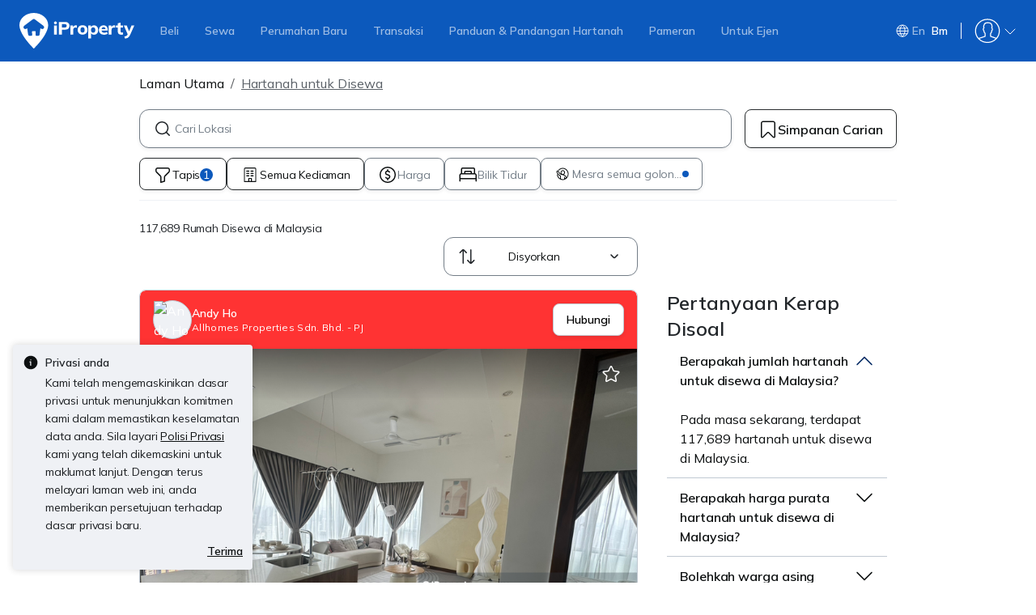

--- FILE ---
content_type: text/html; charset=utf-8
request_url: https://www.google.com/recaptcha/api2/aframe
body_size: 266
content:
<!DOCTYPE HTML><html><head><meta http-equiv="content-type" content="text/html; charset=UTF-8"></head><body><script nonce="im2TsAwbP7fHlkddQ0ADqQ">/** Anti-fraud and anti-abuse applications only. See google.com/recaptcha */ try{var clients={'sodar':'https://pagead2.googlesyndication.com/pagead/sodar?'};window.addEventListener("message",function(a){try{if(a.source===window.parent){var b=JSON.parse(a.data);var c=clients[b['id']];if(c){var d=document.createElement('img');d.src=c+b['params']+'&rc='+(localStorage.getItem("rc::a")?sessionStorage.getItem("rc::b"):"");window.document.body.appendChild(d);sessionStorage.setItem("rc::e",parseInt(sessionStorage.getItem("rc::e")||0)+1);localStorage.setItem("rc::h",'1769425823543');}}}catch(b){}});window.parent.postMessage("_grecaptcha_ready", "*");}catch(b){}</script></body></html>

--- FILE ---
content_type: text/css
request_url: https://cdn.pgimgs.com/marketplace-web/_next/static/chunks/0e2a3060cfaa0244.css
body_size: 3975
content:
.cookie-banner-section-root{z-index:9999;width:100%;padding:16px;position:fixed;bottom:0;left:0}@keyframes fade-in{0%{opacity:0}to{opacity:1}}.cookie-banner-section-root .cookie-banner-root{background:var(--fill-neutral-primary);border-radius:.25rem;padding:12px;animation:.5s ease-in-out fade-in}.cookie-banner-section-root .cookie-banner-root .row>*{padding:0}.cookie-banner-section-root .cookie-banner-root a{color:var(--text-active-primary);text-decoration:underline}.cookie-banner-section-root .cookie-banner-root .title-wrapper{align-items:flex-start;padding-right:8px;display:flex}.cookie-banner-section-root .cookie-banner-root .content{flex-direction:column;display:flex}.cookie-banner-section-root .cookie-banner-root .content .title-text{margin-bottom:4px}.cookie-banner-section-root .cookie-banner-root .text-block{margin:0}.cookie-banner-section-root .cookie-banner-root .cookie-banner-action{align-self:flex-end;margin-top:8px;display:flex}.cookie-banner-section-root .cookie-banner-root .cookie-banner-action .accept-btn{cursor:pointer}@media (min-width:768px){.cookie-banner-section-root{width:328px;padding:16px}}
@keyframes rotate-180{0%{transform:rotate(0)}to{transform:rotate(-180deg)}}@keyframes pulsate{0%{opacity:.9;-webkit-transform:scale(1)}to{opacity:0;-webkit-transform:scale(2.5)}}.mega-menu-navbar-root{z-index:1024;color:var(--text-active-primary);background:var(--fill-neutral-secondary);box-shadow:var(--pg-soft-down-small);width:100%;padding:12px 8px 12px 16px;transition:transform .2s ease-in-out;position:sticky;top:0}.mega-menu-navbar-root__hidden-on-scroll-down{transform:translateY(-100%)}.mega-menu-navbar-root__desktop-container{width:100%;padding:unset;margin:unset;flex-direction:row;align-items:center;gap:16px;display:none;position:relative}.mega-menu-navbar-root .hui-buttonlink{white-space:nowrap;text-decoration:none}.mega-menu-navbar-root .dropdown-toggle:after{display:none}.mega-menu-navbar-root .mega-menu-dropdown__dropdown-gap{pointer-events:auto;background:0 0;width:100%;height:10px;position:absolute;top:100%;left:0}.mega-menu-navbar-root .mega-menu-dropdown__dropdown-wrapper{position:relative}.mega-menu-navbar-root .mega-menu-dropdown .hui-badge.badge-small{margin-left:8px}.mega-menu-navbar-root__mobile-container .mobile-menu__header-wrapper{justify-content:space-between;align-items:center;display:flex}.mega-menu-navbar-root__mobile-container .mobile-menu__header-left img{width:176px;height:37px}.mega-menu-navbar-root__mobile-container .mobile-menu__header-right{align-items:center;gap:4px;display:flex}.mega-menu-navbar-root__mobile-container .mobile-menu__header-right__item,.mega-menu-navbar-root__mobile-container .mobile-menu__header-right__item .notification-icon-with-badge{position:relative}.mega-menu-navbar-root__mobile-container .mobile-menu__header-right__item .notification-badge{position:absolute;right:-4px}.mega-menu-navbar-root__mobile-container .mobile-menu__header-right__item.hidden{visibility:hidden}.mega-menu-navbar-root__mobile-container .mobile-menu__header-right__notification{box-shadow:none;border:none;padding:8px}.mega-menu-navbar-root__mobile-container .mobile-menu__header-right__notification:hover,.mega-menu-navbar-root__mobile-container .mobile-menu__header-right__notification:active,.mega-menu-navbar-root__mobile-container .mobile-menu__header-right__notification:focus{background:0 0}.mega-menu-navbar-root__mobile-container .mobile-menu__header-toggle{padding:8px}.mega-menu-navbar-root__center-content{width:100%;padding:unset;margin:unset;align-items:center;gap:4px;display:flex;position:relative}.mega-menu-navbar-root__desktop-brand{height:auto}.mega-menu-navbar-root__desktop-brand .hui-image{width:190px!important;height:40px!important;aspect-ratio:unset!important}.mega-menu-navbar-root__navbar-link-dropdown-container .dropdown-toggle{letter-spacing:0;background:var(--fill-neutral-secondary);box-shadow:none;border:none;border-radius:8px;align-items:center;height:100%;padding:8px 4px 8px 12px;font-family:Mulish,sans-serif;font-size:.875rem;font-weight:600;line-height:1.25rem;display:flex}.mega-menu-navbar-root__navbar-link-dropdown-container .dropdown-toggle:after{display:none}.mega-menu-navbar-root__navbar-link-dropdown-container .dropdown-toggle.no-chevron{padding-right:12px}.mega-menu-navbar-root__navbar-link-dropdown-container .btn{color:var(--text-active-primary)}.mega-menu-navbar-root__navbar-link-dropdown-container .btn-light:hover,.mega-menu-navbar-root__navbar-link-dropdown-container .btn-light:active{background:var(--fill-neutral-primary)}.mega-menu-navbar-root__navbar-link-dropdown-container .hui-divider{margin:0}.mega-menu-navbar-root__navbar-link-dropdown-container .hui-list{margin-bottom:unset;padding-left:8px}.mega-menu-navbar-root__navbar-link-dropdown-container .dropdown-menu{background:var(--fill-neutral-secondary);box-shadow:none;border:none}.mega-menu-navbar-root__navbar-link-dropdown-container .show{animation:.16s ease-in-out fade-in!important}.mega-menu-navbar-root__navbar-link-dropdown-container .mega-menu-navbar-root__navlink-icon-active{animation:.16s ease-in-out forwards rotate-180}.mega-menu-navbar-root__navbar-link-dropdown-container .mega-menu-dropdown{margin-top:0!important}.mega-menu-navbar-root__navbar-link-dropdown-container .mega-menu-dropdown.dropdown-menu.show{display:contents!important}.mega-menu-navbar-root__navbar-link-dropdown-container .mega-menu-dropdown__dropdown-header{padding:24px!important}.mega-menu-navbar-root__navbar-link-dropdown-container .mega-menu-dropdown__dropdown-header .hui-image{object-fit:contain;width:auto;height:32px;aspect-ratio:auto!important}.mega-menu-navbar-root__navbar-link-dropdown-container .mega-menu-dropdown__dropdown-wrapper{position:relative}.mega-menu-navbar-root__navbar-link-dropdown-container .mega-menu-dropdown__dropdown-gap{pointer-events:auto;background:0 0;width:100%;height:10px;position:absolute;top:100%;left:0}.mega-menu-navbar-root__navbar-link-dropdown-container .mega-menu-dropdown__dropdown-container{background:var(--fill-neutral-secondary);box-shadow:var(--pg-hard-down-medium);border-radius:8px;flex-direction:column;display:flex;position:absolute;top:calc(100% + 10px);left:-12px;overflow:hidden}.mega-menu-navbar-root__navbar-link-dropdown-container .mega-menu-dropdown__dropdown-link__footer,.mega-menu-navbar-root__navbar-link-dropdown-container .mega-menu-dropdown__dropdown-link__footer:hover{width:auto!important}.mega-menu-navbar-root__navbar-link-dropdown-container .mega-menu-dropdown__dropdown-wrapper{box-shadow:none;border:none;position:relative}.mega-menu-navbar-root__navbar-link-dropdown-container .mega-menu-dropdown__dropdown-content{flex-direction:row;display:flex}.mega-menu-navbar-root__navbar-link-dropdown-container .mega-menu-dropdown__dropdown-body{flex-direction:column;display:flex}.mega-menu-navbar-root__navbar-link-dropdown-container .mega-menu-dropdown__dropdown-category{margin:unset;flex-direction:column;gap:8px;padding:8px;list-style:none;display:flex}.mega-menu-navbar-root__navbar-link-dropdown-container .mega-menu-dropdown .hui-list-item:hover{cursor:default;background:0 0}.mega-menu-navbar-root__navbar-link-dropdown-container .mega-menu-dropdown__dropdown-item{white-space:nowrap;align-items:center;height:auto;overflow:hidden}.mega-menu-navbar-root__navbar-link-dropdown-container .mega-menu-dropdown__dropdown-item.dropdown-item-disabled{background-color:var(--fill-neutral-primary)}.mega-menu-navbar-root__navbar-link-dropdown-container .mega-menu-dropdown__dropdown-item>div,.mega-menu-navbar-root__navbar-link-dropdown-container .mega-menu-dropdown__dropdown-item>a{letter-spacing:-.01rem;color:var(--text-active-primary);align-items:center;height:36px;padding-left:16px;padding-right:16px;font-family:Mulish,sans-serif;font-size:.875rem;font-weight:400;line-height:1.25rem;text-decoration:none;display:inherit!important}.mega-menu-navbar-root__navbar-link-dropdown-container .mega-menu-dropdown__dropdown-item.dropdown-item-bold>div,.mega-menu-navbar-root__navbar-link-dropdown-container .mega-menu-dropdown__dropdown-item.dropdown-item-bold>a{letter-spacing:0;font-family:Mulish,sans-serif;font-size:.875rem;font-weight:600;line-height:1.25rem}.mega-menu-navbar-root__navbar-link-dropdown-container .mega-menu-dropdown__divider{background-color:var(--border-active-secondary);color:var(--border-active-secondary);border-bottom-color:var(--border-active-secondary);opacity:1}.mega-menu-navbar-root__navbar-link-dropdown-container .mega-menu-dropdown__divider-margin-top{margin-top:auto}.mega-menu-navbar-root__navbar-link-dropdown-container .mega-menu-dropdown__body-footer>.mega-menu-navbar-root__navbar-link-dropdown-container .mega-menu-dropdown__dropdown-category{display:flex}.mega-menu-navbar-root__navbar-link-dropdown-container .mega-menu-dropdown__body-footer>.mega-menu-navbar-root__navbar-link-dropdown-container .mega-menu-dropdown__dropdown-category .hui-list-item{padding:8px 16px}.mega-menu-navbar-root__navbar-link-dropdown-container .mega-menu-dropdown__dropdown-resources{background:var(--fill-neutral-primary);flex-direction:column;display:flex}.mega-menu-navbar-root__navbar-link-dropdown-container .mega-menu-dropdown__dropdown-item.clickable>a:hover{background:var(--fill-neutral-primary);cursor:pointer;border-radius:8px;width:100%}.mega-menu-navbar-root__navbar-link-dropdown-container .mega-menu-dropdown__dropdown-resources .clickable>a:hover{background:var(--fill-neutral-secondary)}.mega-menu-navbar-root__navbar-link-dropdown-container .mega-menu-dropdown__dropdown-resource-image>.hui-image{object-fit:contain;width:auto;height:120px;aspect-ratio:auto!important}.mega-menu-navbar-root__right-section__content{flex-direction:row;align-items:center;gap:8px;display:flex}.mega-menu-navbar-root__right-section__content__user-button .btn-content{flex-direction:row;align-items:center;gap:4px;display:flex}.mega-menu-navbar-root__right-section__content__user-button.btn-primary{border:var(--border-active-quaternary)solid 1px;box-shadow:var(--pg-hard-down-small);padding:8px 16px;box-shadow:inset 0 2px 2px #fff6}.mega-menu-navbar-root__right-section__content .show.dropdown .mega-menu-navbar-root__right-section__content__user-button .mega-menu-navbar-root__right-section__content__user-button__navlink-arrow-icon{animation:.16s ease-in-out forwards rotate-180}.mega-menu-navbar-root__right-section__content__login-button .btn-content{white-space:nowrap;letter-spacing:0;font-family:Mulish,sans-serif;font-size:.875rem;font-weight:600;line-height:1.25rem}.mega-menu-navbar-root__right-section__content__login-button.btn-primary{border:var(--border-active-quaternary)solid 1px;box-shadow:var(--pg-hard-down-small);padding:8px 16px;box-shadow:inset 0 2px 2px #fff6}.mega-menu-navbar-root__right-section__content__my-activities-button{border:var(--border-active-tertiary)solid 1px;box-sizing:border-box;justify-content:center;align-items:center;width:151px;height:40px;display:flex}.mega-menu-navbar-root__right-section__content__my-activities-button .btn-content{letter-spacing:0;flex-direction:row;align-items:center;gap:4px;width:119px;font-family:Mulish,sans-serif;font-size:.875rem;font-weight:600;line-height:1.25rem;display:flex}.mega-menu-navbar-root__right-section__content__my-activities-button.btn-secondary{padding:8px 16px}.mega-menu-navbar-root__right-section__content__watchlists-button.btn-secondary{letter-spacing:0;color:var(--text-active-primary);font-family:Mulish,sans-serif;font-size:.875rem;font-weight:600;line-height:1.25rem;position:relative}.mega-menu-navbar-root__right-section__content__watchlists-button.btn-secondary .badge{position:absolute;top:0;right:4px}.mega-menu-navbar-root__right-section__content__notifications-button.btn-secondary{height:40px;box-shadow:none;border:none;padding:8px;position:relative}.mega-menu-navbar-root__right-section__content__notifications-button.btn-secondary .notification-icon-with-badge{position:relative}.mega-menu-navbar-root__right-section__content__notifications-button.btn-secondary .notification-badge{position:absolute;right:-4px}.mega-menu-navbar-root__right-section__content__user-dropdown.dropdown-menu{box-shadow:var(--pg-hard-down-medium);border:none;border-radius:8px;padding-bottom:8px}.mega-menu-navbar-root__right-section__content__user-dropdown.dropdown-menu .dropdown-item,.mega-menu-navbar-root__right-section__content__user-dropdown.dropdown-menu .dropdown-item:first-child,.mega-menu-navbar-root__right-section__content__user-dropdown.dropdown-menu .dropdown-item:last-child{letter-spacing:-.01rem;border-radius:8px;align-items:center;width:217px;height:36px;margin:8px 8px 0;padding:8px 8px 8px 16px;font-family:Mulish,sans-serif;font-size:.875rem;font-weight:400;line-height:1.25rem;display:flex}.mega-menu-navbar-root__right-section__content__user-dropdown,.mega-menu-navbar-root__right-section__content .dropdown-menu-end[data-bs-popper]{margin-top:12px}.mega-menu-navbar-root__right-section__content__locale-switcher-dropdown .mega-menu-dropdown__dropdown-category{row-gap:0;padding:0}.mega-menu-navbar-root__right-section__content__locale-switcher-dropdown .mega-menu-dropdown__dropdown-container{border-radius:8px;left:-9px!important}.mega-menu-navbar-root__right-section__content__locale-switcher-dropdown .mega-menu-dropdown__dropdown-container,.mega-menu-navbar-root__right-section__content__locale-switcher-dropdown .mega-menu-dropdown__dropdown-content,.mega-menu-navbar-root__right-section__content__locale-switcher-dropdown>ul{width:67px;padding:0}.mega-menu-navbar-root__right-section__content__locale-switcher-dropdown .mega-menu-dropdown__dropdown-container .mega-menu-dropdown__dropdown-item>a,.mega-menu-navbar-root__right-section__content__locale-switcher-dropdown .mega-menu-dropdown__dropdown-content .mega-menu-dropdown__dropdown-item>a,.mega-menu-navbar-root__right-section__content__locale-switcher-dropdown>ul .mega-menu-dropdown__dropdown-item>a{justify-content:center;align-items:center;width:100%;height:48px;display:flex}.mega-menu-navbar-root__right-section__content__locale-switcher-dropdown .mega-menu-dropdown__dropdown-container .mega-menu-dropdown__dropdown-item.clickable>a:hover,.mega-menu-navbar-root__right-section__content__locale-switcher-dropdown .mega-menu-dropdown__dropdown-content .mega-menu-dropdown__dropdown-item.clickable>a:hover,.mega-menu-navbar-root__right-section__content__locale-switcher-dropdown>ul .mega-menu-dropdown__dropdown-item.clickable>a:hover{border-radius:0}.mega-menu-navbar-root .pulse-dot{background-color:var(--pg-brand-primary);border-radius:50%;width:8px;height:8px;position:absolute;top:4px;right:4px}.mega-menu-navbar-root .pulse-dot.highlight:before{-webkit-animation:1s ease-out 3 pulsate;border:2px solid var(--pg-brand-primary);content:"";border-radius:50%;width:8px;height:8px;animation:1s ease-out 3 pulsate;display:block}.mega-menu-navbar-root .pulse-dot.mobile{top:20px;right:16px}.mega-menu-offcanvas-root{top:76px;z-index:1023!important;width:100%!important}.mega-menu-offcanvas-root__backdrop{background:#0009;z-index:1023!important}.mega-menu-offcanvas-root .desktop-only{display:none}.mega-menu-offcanvas-root .accordion-button{box-shadow:none!important;background:0 0!important;border:none!important;outline:none!important}.mega-menu-offcanvas-root .offcanvas-body{scrollbar-width:none;-ms-overflow-style:none;padding:0}.mega-menu-offcanvas-root .offcanvas-body::-webkit-scrollbar{background:0 0;width:0}.mega-menu-offcanvas-root__body-content{flex-direction:column;justify-content:space-between;height:100vh;padding-top:64px;padding-right:0;display:flex}.mega-menu-offcanvas-root__body-content-top{flex-grow:1;overflow-y:auto}.mega-menu-offcanvas-root__body-content-bottom{background:var(--fill-neutral-secondary);position:sticky;bottom:0}.mega-menu-offcanvas-root__sidebar-wrapper .accordion-header{letter-spacing:-.005rem;color:var(--text-active-primary);height:48px;padding:12px 16px;font-family:Mulish,sans-serif;font-size:1rem;font-weight:600;line-height:1.5rem}.mega-menu-offcanvas-root__sidebar-wrapper .accordion-header .accordion-button{background:var(--pg-white);padding:0!important}.mega-menu-offcanvas-root__sidebar-wrapper .accordion-header .accordion-button:after{display:none}.mega-menu-offcanvas-root__sidebar-wrapper .accordion-header .hui-svgicon.is-expanded{animation:.16s ease-in-out forwards rotate-180}.mega-menu-offcanvas-root__sidebar-wrapper .accordion-body p{margin-bottom:0}.mega-menu-offcanvas-root__sidebar-wrapper .accordion-button{box-shadow:none;background:0 0;border:none;outline:none}.mega-menu-offcanvas-root__sidebar-wrapper .accordion-button[aria-expanded=true]{border:none}.mega-menu-offcanvas-root__sidebar-wrapper .accordion-button:after{color:var(--pg-gray-90);text-align:center;padding-right:8px;top:0}.mega-menu-offcanvas-root__accordion-wrapper .hui-list{list-style:none}.mega-menu-offcanvas-root__accordion-wrapper .mega-menu-dropdown__divider{background-color:var(--border-active-secondary);color:var(--border-active-secondary);border-bottom-color:var(--border-active-secondary);opacity:1}.mega-menu-offcanvas-root__accordion-wrapper .mega-menu-dropdown__dropdown-item{background:0 0;margin:0 32px 4px;padding:8px 16px}.mega-menu-offcanvas-root__accordion-wrapper .mega-menu-dropdown__dropdown-item:last-child{margin-bottom:0}.mega-menu-offcanvas-root__accordion-wrapper .mega-menu-dropdown__dropdown-item:not(.clickable){background:0 0}.mega-menu-offcanvas-root__accordion-wrapper .mega-menu-dropdown__dropdown-item a{letter-spacing:-.01rem;color:var(--text-active-primary);width:100%;font-family:Mulish,sans-serif;font-size:.875rem;font-weight:400;line-height:1.25rem;text-decoration:none;display:flex}.mega-menu-offcanvas-root__accordion-wrapper .mega-menu-dropdown__dropdown-item.dropdown-item-bold{letter-spacing:0;margin:0 16px 4px;padding:8px 16px;font-family:Mulish,sans-serif;font-size:.875rem;font-weight:600;line-height:1.25rem}.mega-menu-offcanvas-root__accordion-wrapper .mega-menu-dropdown__dropdown-item.dropdown-item-bold a{font-weight:600}.mega-menu-offcanvas-root__accordion-wrapper .mega-menu-dropdown__dropdown-item.dropdown-item-first-level{margin:0 16px;padding:8px 16px}.mega-menu-offcanvas-root__accordion-wrapper .mega-menu-dropdown__dropdown-item.clickable{border-radius:8px}.mega-menu-offcanvas-root__accordion-wrapper .mega-menu-dropdown__dropdown-item.dropdown-item-disabled>a{color:var(--text-inactive-tertiary)}.mega-menu-offcanvas-root__accordion-wrapper .mega-menu-dropdown__dropdown-item.clickable:hover,.mega-menu-offcanvas-root__accordion-wrapper .mega-menu-dropdown__dropdown-item.clickable:active{background:var(--fill-neutral-primary);cursor:pointer}.mega-menu-offcanvas-root__accordion-wrapper .mega-menu-dropdown__dropdown-item.dropdown-item-disabled:hover,.mega-menu-offcanvas-root__accordion-wrapper .mega-menu-dropdown__dropdown-item.dropdown-item-disabled:active{background:0 0}.mega-menu-offcanvas-root__accordion-wrapper .mega-menu-dropdown__dropdown-item:not(.clickable){cursor:default}.mega-menu-offcanvas-root__accordion-wrapper .mega-menu-dropdown__dropdown-link,.mega-menu-offcanvas-root__accordion-wrapper .mega-menu-dropdown__dropdown-text{align-items:center;height:20px}.mega-menu-offcanvas-root__accordion-wrapper .mega-menu-dropdown__dropdown-category{margin-bottom:8px;padding:0}.mega-menu-offcanvas-root__accordion-wrapper .mega-menu-dropdown__dropdown-category:last-child{margin-bottom:0}.mega-menu-offcanvas-root__accordion-wrapper .mega-menu-dropdown__dropdown-category.is-resource-panel{background:var(--fill-neutral-primary);padding-top:8px;padding-bottom:8px}.mega-menu-offcanvas-root__accordion-wrapper .mega-menu-dropdown__dropdown-category.is-resource-panel .clickable:hover,.mega-menu-offcanvas-root__accordion-wrapper .mega-menu-dropdown__dropdown-category.is-resource-panel .clickable:active{background:var(--fill-neutral-secondary)!important}.mega-menu-offcanvas-root__accordion-wrapper .mega-menu-dropdown__dropdown-category.is-logged-in{background:var(--fill-active-primary);padding-bottom:8px}.mega-menu-offcanvas-root__accordion-wrapper .mega-menu-dropdown__dropdown-category.is-logged-in .accordion-body{color:var(--text-active-tertiary)}.mega-menu-offcanvas-root__accordion-wrapper .mega-menu-dropdown__dropdown-category.is-logged-in .clickable:hover,.mega-menu-offcanvas-root__accordion-wrapper .mega-menu-dropdown__dropdown-category.is-logged-in .clickable:active{background:var(--fill-hover-primary)!important}.mega-menu-offcanvas-root__accordion-wrapper .mega-menu-dropdown__dropdown-category.is-logged-in .hui-list-item a{color:var(--text-active-tertiary)!important}.mega-menu-offcanvas-root__accordion-right-icon{margin-left:auto}.mega-menu-offcanvas-root__accordion-main-title{color:var(--text-active-primary)!important;text-decoration:none!important}.mega-menu-offcanvas-root__accordion-main-header.is-logged-in{background:var(--fill-active-primary)}.mega-menu-offcanvas-root__accordion-main-header.is-logged-in .accordion-button,.mega-menu-offcanvas-root__accordion-main-header.is-logged-in .accordion-button:hover,.mega-menu-offcanvas-root__accordion-main-header.is-logged-in .accordion-button:active,.mega-menu-offcanvas-root__accordion-main-header.is-logged-in .accordion-button:focus,.mega-menu-offcanvas-root__accordion-main-header.is-logged-in .accordion-button>div,.mega-menu-offcanvas-root__accordion-main-header.is-logged-in .accordion-button>a,.mega-menu-offcanvas-root__accordion-main-header.is-logged-in .accordion-button>a:hover,.mega-menu-offcanvas-root__accordion-main-header.is-logged-in .accordion-button>a:active,.mega-menu-offcanvas-root__accordion-main-header.is-logged-in .accordion-button>a:focus{color:var(--text-active-tertiary)!important}.mega-menu-offcanvas-root__accordion-main-header.is-logged-in .hui-svgicon{background:var(--icon-active-tertiary)!important}.mega-menu-offcanvas-root__accordion-header hr{margin:0}.mega-menu-offcanvas-root__accordion-header hr:last-child{margin-bottom:8px}.mega-menu-offcanvas-root__accordion-header img{padding:16px 32px;width:auto!important}.mega-menu-offcanvas-root__accordion-footer .list-group{margin-bottom:4px}.mega-menu-offcanvas-root__accordion_body{padding:16px}.mega-menu-offcanvas-root__footer-wrapper{box-shadow:var(--pg-soft-up-medium);flex-direction:column;align-items:center;gap:16px;padding:20px 16px;display:flex}.mega-menu-offcanvas-root__footer-wrapper button{width:90vw;max-width:100%}.mega-menu-offcanvas-root__footer-wrapper .btn-content{justify-content:center;align-items:center;height:24px;display:flex}.mega-menu-offcanvas-root__footer-download-link{letter-spacing:0;font-family:Mulish,sans-serif;font-size:.875rem;font-weight:600;line-height:1.25rem;color:var(--text-active-primary)!important}.mega-menu-offcanvas-root .hui-badge.badge-small{margin-left:8px}@media (min-width:768px){.mega-menu-offcanvas-root{width:360px!important}}@media (min-width:992px){.mega-menu-navbar-root{padding:24px}.mega-menu-navbar-root__desktop-container{display:flex}.mega-menu-navbar-root__mobile-container,.mega-menu-offcanvas-root,.mega-menu-offcanvas-root__backdrop{display:none}body:has(.mega-menu-navbar-root) .in-page-tab-navigation-root{padding-top:88px}}@media (max-width:991.98px){body.modal-open .mega-menu-navbar-root{position:sticky!important}}@media (max-width:1199.98px){.mega-menu-navbar-root__navbar-link-dropdown-container:nth-child(n+5) .mega-menu-dropdown__dropdown-container{left:unset;right:-12px}.mega-menu-navbar-root__right-section__content__my-activities-button,.mega-menu-navbar-root__right-section__content__my-activities-button .btn-content{width:auto}.mega-menu-navbar-root__right-section__content__my-activities-text,.mega-menu-navbar-root__right-section__content__watchlists-text{display:none}}@media (max-width:1399.98px){.mega-menu-navbar-root__navbar-link-dropdown-container:nth-child(n+7) .mega-menu-dropdown__dropdown-container{left:unset;right:-12px}}.guruland-proxy-page .mega-menu-navbar-root{z-index:1043}.guruland-proxy-page .modal-backdrop{z-index:1044}
.install-app-button-root{flex-direction:column;justify-content:center;align-items:center;height:100%;display:flex}.install-app-button-root .hui-select .hui-select__toggle{cursor:pointer;align-items:center;width:fit-content;display:flex}.install-app-button-root .hui-select .hui-select__toggle .toggle-input{letter-spacing:0;white-space:nowrap;padding-left:4px;padding-right:4px;font-family:Poppins,sans-serif;font-size:.875rem;font-weight:600;line-height:1.25rem}.install-app-button-root .hui-select .hui-select__toggle .toggle-input::placeholder{color:var(--text-active-primary)}.install-app-button-root .hui-select .hui-select__toggle .hui-textinput__wrapper{border-color:var(--border-active-tertiary);width:fit-content;height:40px}.install-app-button-root .hui-select .hui-select__toggle .hui-textinput__wrapper:hover{background-color:none}.install-app-button-root .hui-select .hui-select__toggle .hui-textinput__wrapper>input{height:auto;padding:0 0 0 4px}.install-app-button-root .hui-select .hui-textinput__leading{padding-right:0}.install-app-button-root .hui-select .hui-textinput__trailing{padding-left:0}.install-app-button-root .hui-select .hui-select__menu{width:auto;min-width:184px;min-height:216px;filter:drop-shadow(var(--pg-hard-down-medium));padding:12px}.install-app-button-root .hui-select .hui-select__menu:hover{background-color:none}.install-app-button-root .hui-select .hui-select__menu .hui-select__menu-item:hover{background-color:var(--fill-neutral-secondary);cursor:default}.install-app-button-root .hui-select .hui-select__menu .dropdown-content{flex-direction:column;align-items:center;gap:12px;display:flex}.install-app-button-root .hui-select .hui-select__menu .dropdown-content-title{letter-spacing:0;color:var(--text-active-primary);overflow-wrap:break-word;white-space:normal;text-align:center;max-width:184px;font-family:Poppins,sans-serif;font-size:.875rem;font-weight:600;line-height:1.25rem}.install-app-button-root .hui-select .hui-select__menu .qr-code-container{border:2px solid var(--border-active-secondary);width:160px;height:160px;box-shadow:var(--pg-soft-down-small);border-radius:16px;justify-content:center;align-items:center;padding:16px;display:flex}@media (max-width:1199.98px){.install-app-button-root{min-width:unset}.install-app-button-root .form-control{display:none}}@media (min-width:1200px){.install-app-button-root{width:168px}}
.qr-skeleton-loader{background:var(--pg-bg-linear-gradient-loading);border-radius:var(--pg-border-radius-small);pointer-events:none;width:100%;height:100%;animation:1s ease-in-out infinite animatedLoading}
.main-content{overflow-x:hidden}.base-page-layout-root .sticky-toast{z-index:9999;position:fixed;bottom:15px;left:15px}.base-page-layout-root .sticky-toast .toast-header{background-color:var(--pg-white)}.base-page-layout-root .sticky-toast .toast-header .font-semibold{font-weight:600}.base-page-layout-root .sticky-toast .toast-header .btn-close{margin:16px}.base-page-layout-root .sticky-toast .toast-header:last-child{border-bottom:0;border-bottom-right-radius:15px;border-bottom-left-radius:15px}.base-page-layout-root .feedback-button{z-index:4;background-color:var(--pg-grey-dark);border-color:var(--pg-grey-dark);color:var(--pg-white);border:1px solid #0000;border-radius:8px;padding:2px 20px;font-family:Roboto,Helvetica Neue,Helvetica,Arial,sans-serif;font-size:14px;font-weight:500;line-height:1.7;position:fixed;bottom:0;right:30px}.base-page-layout-root .feedback-button:active{background-color:var(--pg-grey-darker);border-color:var(--pg-grey-darker)}.base-page-layout-root .pgicon-x:before{content:"";width:inherit;height:inherit;mask-image:url(https://cdn.pgimgs.com/hive-ui/static/v0.1.138/pg-icons/font/v3/x-o.svg);mask-size:100%}.base-page-layout-root .pgicon-tiktok:before{content:"";width:inherit;height:inherit;mask-image:url(https://cdn.pgimgs.com/hive-ui/static/v0.1.138/pg-icons/font/v3/tiktok.svg);mask-size:100%}.notification-panel-root.offcanvas{z-index:9999}.notification-panel-root.offcanvas .notification-panel-header{justify-content:space-between}.ipp-base-page-layout-root{flex-direction:column;min-height:100vh;font-family:Mulish,sans-serif;display:flex}.ipp-base-page-layout-root a{transition:color .3s,opacity .3s,box-shadow .3s}.ipp-base-page-layout-root a,.ipp-base-page-layout-root a:hover,.ipp-base-page-layout-root a:active{outline:0;text-decoration:none}.ipp-base-page-layout-root *{font-family:Mulish,sans-serif!important}.ipp-base-page-layout-root .global-header.hfs{font-family:Mulish,sans-serif}.ipp-base-page-layout-root .global-header.hfs.responsive .mobile-nav-bar,.ipp-base-page-layout-root .popconfirm-container{z-index:2}.ipp-base-page-layout-root #footer.global-footer.hfs{font-family:Mulish,sans-serif}.ipp-base-page-layout-root .language-switcher i svg{display:block}.ipp-base-page-layout-root .page-content{flex-grow:1}.ipp-base-page-layout-root #accountPopup .customer-entry{display:none}.ipp-base-page-layout-root.agent-role #accountPopup .customer-entry{display:block}@media (max-width:575.98px){.ipp-base-page-layout-root #social-app-store-links{overflow-x:auto}}
/*# sourceMappingURL=5bd83cd1916d472d.css.map*/

--- FILE ---
content_type: text/css
request_url: https://cdn.pgimgs.com/marketplace-web/_next/static/chunks/d3b57a0bf47dd712.css
body_size: -89
content:
.search-options-root{padding:0}.search-options-item-root.dropdown-item{letter-spacing:0;border-radius:var(--bs-border-radius);flex-direction:row;align-items:center;gap:12px;padding:12px 8px;font-family:Inter,sans-serif;font-size:1rem;font-weight:400;line-height:1;display:flex}.search-options-item-root.dropdown-item:hover{background-color:var(--fill-hover-secondary)}.search-options-item-root.dropdown-item i{color:var(--icon-active-primary);font-size:24px}.search-options-item-root.dropdown-item i:before,.search-options-item-root.dropdown-item+.dropdown-item{margin:0}.search-options-item-root.dropdown-item .search-option-title{color:var(--pg-black)}.search-options-item-root.dropdown-item .search-option-label{border:1px solid var(--fill-warning-primary-dark);background:var(--fill-warning-primary-dark);color:var(--fill-neutral-secondary);border-radius:5px;align-items:center;margin-left:8px;padding:1px 10px}
.search-accessory-root{flex-direction:column;gap:12px;padding:12px 8px;display:flex}.search-accessory-root.search-accessory--no-padding{padding:0}.search-accessory-root .search-accessory__separator{border-top:1px solid var(--border-active-secondary);width:100%}@media (min-width:576px){.search-accessory-root{padding-block:16px}}
/*# sourceMappingURL=47b3d2504f07e8fd.css.map*/

--- FILE ---
content_type: text/javascript
request_url: https://cdn.pgimgs.com/marketplace-web/_next/static/chunks/4e6767c1ca427522.js
body_size: 4824
content:
(globalThis.TURBOPACK||(globalThis.TURBOPACK=[])).push(["object"==typeof document?document.currentScript:void 0,57752,(e,t,r)=>{"use strict";Object.defineProperty(r,"__esModule",{value:!0}),Object.defineProperty(r,"default",{enumerable:!0,get:function(){return l}});var n=e.r(252895),a="undefined"==typeof window,o=a?function(){}:n.useLayoutEffect,i=a?function(){}:n.useEffect;function l(e){var t,r=e.headManager,l=e.reduceComponentsToState;function p(){if(r&&r.mountedInstances){var e=n.Children.toArray(Array.from(r.mountedInstances).filter(Boolean));r.updateHead(l(e))}}return a&&(null==r||null==(t=r.mountedInstances)||t.add(e.children),p()),o(function(){var t;return null==r||null==(t=r.mountedInstances)||t.add(e.children),function(){var t;null==r||null==(t=r.mountedInstances)||t.delete(e.children)}}),o(function(){return r&&(r._pendingUpdate=p),function(){r&&(r._pendingUpdate=p)}}),i(function(){return r&&r._pendingUpdate&&(r._pendingUpdate(),r._pendingUpdate=null),function(){r&&r._pendingUpdate&&(r._pendingUpdate(),r._pendingUpdate=null)}}),null}},223414,(e,t,r)=>{"use strict";var n=e.r(365738);Object.defineProperty(r,"__esModule",{value:!0});var a={default:function(){return g},defaultHead:function(){return s}};for(var o in a)Object.defineProperty(r,o,{enumerable:!0,get:a[o]});var i=e.r(2879),l=e.r(887602),p=e.r(138773),u=l._(e.r(252895)),d=i._(e.r(57752)),c=e.r(696899);function s(){return[(0,p.jsx)("meta",{charSet:"utf-8"},"charset"),(0,p.jsx)("meta",{name:"viewport",content:"width=device-width"},"viewport")]}function f(e,t){return"string"==typeof t||"number"==typeof t?e:t.type===u.default.Fragment?e.concat(u.default.Children.toArray(t.props.children).reduce(function(e,t){return"string"==typeof t||"number"==typeof t?e:e.concat(t)},[])):e.concat(t)}e.r(851444);var h=["name","httpEquiv","charSet","itemProp"];function m(e){var t,r,n,a;return e.reduce(f,[]).reverse().concat(s().reverse()).filter((t=new Set,r=new Set,n=new Set,a={},function(e){var o=!0,i=!1;if(e.key&&"number"!=typeof e.key&&e.key.indexOf("$")>0){i=!0;var l=e.key.slice(e.key.indexOf("$")+1);t.has(l)?o=!1:t.add(l)}switch(e.type){case"title":case"base":r.has(e.type)?o=!1:r.add(e.type);break;case"meta":for(var p=0,u=h.length;p<u;p++){var d=h[p];if(e.props.hasOwnProperty(d))if("charSet"===d)n.has(d)?o=!1:n.add(d);else{var c=e.props[d],s=a[d]||new Set;("name"!==d||!i)&&s.has(c)?o=!1:(s.add(c),a[d]=s)}}}return o})).reverse().map(function(e,t){var r=e.key||t;return u.default.cloneElement(e,{key:r})})}var g=function(e){var t=e.children,r=(0,u.useContext)(c.HeadManagerContext);return(0,p.jsx)(d.default,{reduceComponentsToState:m,headManager:r,children:t})};("function"==typeof r.default||"object"===n._(r.default)&&null!==r.default)&&void 0===r.default.__esModule&&(Object.defineProperty(r.default,"__esModule",{value:!0}),Object.assign(r.default,r),t.exports=r.default)},759960,(e,t,r)=>{t.exports=e.r(223414)},728693,e=>{"use strict";var t=e.i(119468),r=e.i(252895),n=e.i(759960);function a(){return(a=Object.assign.bind()).apply(this,arguments)}function o(e,t){if(null==e)return{};var r,n,a={},o=Object.keys(e);for(n=0;n<o.length;n++)r=o[n],t.indexOf(r)>=0||(a[r]=e[r]);return a}var i=["keyOverride"],l=["crossOrigin"],p={templateTitle:"",noindex:!1,nofollow:!1,norobots:!1,defaultOpenGraphImageWidth:0,defaultOpenGraphImageHeight:0,defaultOpenGraphVideoWidth:0,defaultOpenGraphVideoHeight:0},u=function(e,t,n){void 0===t&&(t=[]);var a=void 0===n?{}:n,o=a.defaultWidth,i=a.defaultHeight;return t.reduce(function(t,n,a){return t.push(r.default.createElement("meta",{key:"og:"+e+":0"+a,property:"og:"+e,content:n.url})),n.alt&&t.push(r.default.createElement("meta",{key:"og:"+e+":alt0"+a,property:"og:"+e+":alt",content:n.alt})),n.secureUrl&&t.push(r.default.createElement("meta",{key:"og:"+e+":secure_url0"+a,property:"og:"+e+":secure_url",content:n.secureUrl.toString()})),n.type&&t.push(r.default.createElement("meta",{key:"og:"+e+":type0"+a,property:"og:"+e+":type",content:n.type.toString()})),n.width?t.push(r.default.createElement("meta",{key:"og:"+e+":width0"+a,property:"og:"+e+":width",content:n.width.toString()})):o&&t.push(r.default.createElement("meta",{key:"og:"+e+":width0"+a,property:"og:"+e+":width",content:o.toString()})),n.height?t.push(r.default.createElement("meta",{key:"og:"+e+":height"+a,property:"og:"+e+":height",content:n.height.toString()})):i&&t.push(r.default.createElement("meta",{key:"og:"+e+":height"+a,property:"og:"+e+":height",content:i.toString()})),t},[])},d=function(e){var t,n,d,c,s,f=[];e.titleTemplate&&(p.templateTitle=e.titleTemplate);var h="";e.title?(h=e.title,p.templateTitle&&(h=p.templateTitle.replace(/%s/g,function(){return h}))):e.defaultTitle&&(h=e.defaultTitle),h&&f.push(r.default.createElement("title",{key:"title"},h));var m=void 0===e.noindex?p.noindex||e.dangerouslySetAllPagesToNoIndex:e.noindex,g=void 0===e.nofollow?p.nofollow||e.dangerouslySetAllPagesToNoFollow:e.nofollow,y=e.norobots||p.norobots,v="";if(e.robotsProps){var k=e.robotsProps,G=k.nosnippet,b=k.maxSnippet,E=k.maxImagePreview,w=k.maxVideoPreview,O=k.noarchive,P=k.noimageindex,A=k.notranslate,_=k.unavailableAfter;v=(G?",nosnippet":"")+(b?",max-snippet:"+b:"")+(E?",max-image-preview:"+E:"")+(O?",noarchive":"")+(_?",unavailable_after:"+_:"")+(P?",noimageindex":"")+(w?",max-video-preview:"+w:"")+(A?",notranslate":"")}if(e.norobots&&(p.norobots=!0),m||g?(e.dangerouslySetAllPagesToNoIndex&&(p.noindex=!0),e.dangerouslySetAllPagesToNoFollow&&(p.nofollow=!0),f.push(r.default.createElement("meta",{key:"robots",name:"robots",content:(m?"noindex":"index")+","+(g?"nofollow":"follow")+v}))):(!y||v)&&f.push(r.default.createElement("meta",{key:"robots",name:"robots",content:"index,follow"+v})),e.description&&f.push(r.default.createElement("meta",{key:"description",name:"description",content:e.description})),e.themeColor&&f.push(r.default.createElement("meta",{key:"theme-color",name:"theme-color",content:e.themeColor})),e.mobileAlternate&&f.push(r.default.createElement("link",{rel:"alternate",key:"mobileAlternate",media:e.mobileAlternate.media,href:e.mobileAlternate.href})),e.languageAlternates&&e.languageAlternates.length>0&&e.languageAlternates.forEach(function(e){f.push(r.default.createElement("link",{rel:"alternate",key:"languageAlternate-"+e.hrefLang,hrefLang:e.hrefLang,href:e.href}))}),e.twitter&&(e.twitter.cardType&&f.push(r.default.createElement("meta",{key:"twitter:card",name:"twitter:card",content:e.twitter.cardType})),e.twitter.site&&f.push(r.default.createElement("meta",{key:"twitter:site",name:"twitter:site",content:e.twitter.site})),e.twitter.handle&&f.push(r.default.createElement("meta",{key:"twitter:creator",name:"twitter:creator",content:e.twitter.handle}))),e.facebook&&e.facebook.appId&&f.push(r.default.createElement("meta",{key:"fb:app_id",property:"fb:app_id",content:e.facebook.appId})),(null!=(t=e.openGraph)&&t.title||h)&&f.push(r.default.createElement("meta",{key:"og:title",property:"og:title",content:(null==(c=e.openGraph)?void 0:c.title)||h})),(null!=(n=e.openGraph)&&n.description||e.description)&&f.push(r.default.createElement("meta",{key:"og:description",property:"og:description",content:(null==(s=e.openGraph)?void 0:s.description)||e.description})),e.openGraph){if((e.openGraph.url||e.canonical)&&f.push(r.default.createElement("meta",{key:"og:url",property:"og:url",content:e.openGraph.url||e.canonical})),e.openGraph.type){var T=e.openGraph.type.toLowerCase();f.push(r.default.createElement("meta",{key:"og:type",property:"og:type",content:T})),"profile"===T&&e.openGraph.profile?(e.openGraph.profile.firstName&&f.push(r.default.createElement("meta",{key:"profile:first_name",property:"profile:first_name",content:e.openGraph.profile.firstName})),e.openGraph.profile.lastName&&f.push(r.default.createElement("meta",{key:"profile:last_name",property:"profile:last_name",content:e.openGraph.profile.lastName})),e.openGraph.profile.username&&f.push(r.default.createElement("meta",{key:"profile:username",property:"profile:username",content:e.openGraph.profile.username})),e.openGraph.profile.gender&&f.push(r.default.createElement("meta",{key:"profile:gender",property:"profile:gender",content:e.openGraph.profile.gender}))):"book"===T&&e.openGraph.book?(e.openGraph.book.authors&&e.openGraph.book.authors.length&&e.openGraph.book.authors.forEach(function(e,t){f.push(r.default.createElement("meta",{key:"book:author:0"+t,property:"book:author",content:e}))}),e.openGraph.book.isbn&&f.push(r.default.createElement("meta",{key:"book:isbn",property:"book:isbn",content:e.openGraph.book.isbn})),e.openGraph.book.releaseDate&&f.push(r.default.createElement("meta",{key:"book:release_date",property:"book:release_date",content:e.openGraph.book.releaseDate})),e.openGraph.book.tags&&e.openGraph.book.tags.length&&e.openGraph.book.tags.forEach(function(e,t){f.push(r.default.createElement("meta",{key:"book:tag:0"+t,property:"book:tag",content:e}))})):"article"===T&&e.openGraph.article?(e.openGraph.article.publishedTime&&f.push(r.default.createElement("meta",{key:"article:published_time",property:"article:published_time",content:e.openGraph.article.publishedTime})),e.openGraph.article.modifiedTime&&f.push(r.default.createElement("meta",{key:"article:modified_time",property:"article:modified_time",content:e.openGraph.article.modifiedTime})),e.openGraph.article.expirationTime&&f.push(r.default.createElement("meta",{key:"article:expiration_time",property:"article:expiration_time",content:e.openGraph.article.expirationTime})),e.openGraph.article.authors&&e.openGraph.article.authors.length&&e.openGraph.article.authors.forEach(function(e,t){f.push(r.default.createElement("meta",{key:"article:author:0"+t,property:"article:author",content:e}))}),e.openGraph.article.section&&f.push(r.default.createElement("meta",{key:"article:section",property:"article:section",content:e.openGraph.article.section})),e.openGraph.article.tags&&e.openGraph.article.tags.length&&e.openGraph.article.tags.forEach(function(e,t){f.push(r.default.createElement("meta",{key:"article:tag:0"+t,property:"article:tag",content:e}))})):("video.movie"===T||"video.episode"===T||"video.tv_show"===T||"video.other"===T)&&e.openGraph.video&&(e.openGraph.video.actors&&e.openGraph.video.actors.length&&e.openGraph.video.actors.forEach(function(e,t){e.profile&&f.push(r.default.createElement("meta",{key:"video:actor:0"+t,property:"video:actor",content:e.profile})),e.role&&f.push(r.default.createElement("meta",{key:"video:actor:role:0"+t,property:"video:actor:role",content:e.role}))}),e.openGraph.video.directors&&e.openGraph.video.directors.length&&e.openGraph.video.directors.forEach(function(e,t){f.push(r.default.createElement("meta",{key:"video:director:0"+t,property:"video:director",content:e}))}),e.openGraph.video.writers&&e.openGraph.video.writers.length&&e.openGraph.video.writers.forEach(function(e,t){f.push(r.default.createElement("meta",{key:"video:writer:0"+t,property:"video:writer",content:e}))}),e.openGraph.video.duration&&f.push(r.default.createElement("meta",{key:"video:duration",property:"video:duration",content:e.openGraph.video.duration.toString()})),e.openGraph.video.releaseDate&&f.push(r.default.createElement("meta",{key:"video:release_date",property:"video:release_date",content:e.openGraph.video.releaseDate})),e.openGraph.video.tags&&e.openGraph.video.tags.length&&e.openGraph.video.tags.forEach(function(e,t){f.push(r.default.createElement("meta",{key:"video:tag:0"+t,property:"video:tag",content:e}))}),e.openGraph.video.series&&f.push(r.default.createElement("meta",{key:"video:series",property:"video:series",content:e.openGraph.video.series})))}e.defaultOpenGraphImageWidth&&(p.defaultOpenGraphImageWidth=e.defaultOpenGraphImageWidth),e.defaultOpenGraphImageHeight&&(p.defaultOpenGraphImageHeight=e.defaultOpenGraphImageHeight),e.openGraph.images&&e.openGraph.images.length&&f.push.apply(f,u("image",e.openGraph.images,{defaultWidth:p.defaultOpenGraphImageWidth,defaultHeight:p.defaultOpenGraphImageHeight})),e.defaultOpenGraphVideoWidth&&(p.defaultOpenGraphVideoWidth=e.defaultOpenGraphVideoWidth),e.defaultOpenGraphVideoHeight&&(p.defaultOpenGraphVideoHeight=e.defaultOpenGraphVideoHeight),e.openGraph.videos&&e.openGraph.videos.length&&f.push.apply(f,u("video",e.openGraph.videos,{defaultWidth:p.defaultOpenGraphVideoWidth,defaultHeight:p.defaultOpenGraphVideoHeight})),e.openGraph.audio&&f.push.apply(f,u("audio",e.openGraph.audio)),e.openGraph.locale&&f.push(r.default.createElement("meta",{key:"og:locale",property:"og:locale",content:e.openGraph.locale})),(e.openGraph.siteName||e.openGraph.site_name)&&f.push(r.default.createElement("meta",{key:"og:site_name",property:"og:site_name",content:e.openGraph.siteName||e.openGraph.site_name}))}return e.canonical&&f.push(r.default.createElement("link",{rel:"canonical",href:e.canonical,key:"canonical"})),e.additionalMetaTags&&e.additionalMetaTags.length>0&&e.additionalMetaTags.forEach(function(e){var t,n,l=e.keyOverride,p=o(e,i);f.push(r.default.createElement("meta",a({key:"meta:"+(null!=(t=null!=(n=null!=l?l:p.name)?n:p.property)?t:p.httpEquiv)},p)))}),null!=(d=e.additionalLinkTags)&&d.length&&e.additionalLinkTags.forEach(function(e){var t,n=e.crossOrigin,i=o(e,l);f.push(r.default.createElement("link",a({key:"link"+(null!=(t=i.keyOverride)?t:i.href)+i.rel},i,{crossOrigin:"anonymous"===n||"use-credentials"===n||""===n?n:void 0})))}),f},c=function(e){return r.default.createElement(n.default,null,d(e))},s=function(e){var t=e.title,n=e.themeColor,a=e.noindex,o=e.nofollow,i=e.robotsProps,l=e.description,p=e.canonical,u=e.openGraph,d=e.facebook,s=e.twitter,f=e.additionalMetaTags,h=e.titleTemplate,m=e.defaultTitle,g=e.mobileAlternate,y=e.languageAlternates,v=e.additionalLinkTags;return r.default.createElement(r.default.Fragment,null,r.default.createElement(c,{title:t,themeColor:n,noindex:a,nofollow:o,robotsProps:i,description:l,canonical:p,facebook:d,openGraph:u,additionalMetaTags:f,twitter:s,titleTemplate:h,defaultTitle:m,mobileAlternate:g,languageAlternates:y,additionalLinkTags:v}))},f=function(e,t){var r=t;return Array.isArray(r)&&1===r.length&&(r=a({},t[0])),{__html:JSON.stringify(Array.isArray(r)?r.map(function(t){return h(e,t)}):h(e,r),v)}},h=function(e,t){var r=t.id,n=a({},(void 0===r?void 0:r)?{"@id":t.id}:{},t);return delete n.id,a({"@context":"https://schema.org","@type":e},n)},m=Object.freeze({"&":"&amp;","<":"&lt;",">":"&gt;",'"':"&quot;","'":"&apos;"}),g=RegExp("["+Object.keys(m).join("")+"]","g"),y=function(e){return m[e]},v=function(e,r){switch(void 0===r?"undefined":(0,t._)(r)){case"object":if(null===r)return;return r;case"number":case"boolean":case"bigint":return r;case"string":return r.replace(g,y);default:return}},k=["type","keyOverride","scriptKey","scriptId","dataArray","useAppDir"];function G(e){var t=e.type,i=void 0===t?"Thing":t,l=e.keyOverride,p=e.scriptKey,u=e.scriptId,d=void 0===u?void 0:u,c=e.dataArray,s=e.useAppDir,h=o(e,k),m=function(){return r.default.createElement("script",{type:"application/ld+json",id:d,"data-testid":d,dangerouslySetInnerHTML:f(i,void 0===c?a({},h):c),key:"jsonld-"+p+(l?"-"+l:"")})};return void 0!==s&&s?r.default.createElement(m,null):r.default.createElement(n.default,null,m())}function b(e){if("string"==typeof e)return{"@type":"Person",name:e};if(e.name){var t;return{"@type":null!=(t=null==e?void 0:e.type)?t:"Person",name:e.name,url:null==e?void 0:e.url}}}function E(e){if(e)return{"@type":"ImageObject",url:e}}var w=["reviewRating","author","publisher"];function O(e){return"string"==typeof e?e:a({"@type":"PostalAddress"},e)}var P=["seller","hasMerchantReturnPolicy"];function A(e){function t(e){var t,r=e.seller,n=e.hasMerchantReturnPolicy,i=o(e,P);return a({},i,{"@type":"Offer"},r&&{seller:{"@type":"Organization",name:r.name}},n&&{hasMerchantReturnPolicy:a({"@type":"MerchantReturnPolicy"},n,(null==n?void 0:n.returnPolicySeasonalOverride)&&{returnPolicySeasonalOverride:(t=null==n?void 0:n.returnPolicySeasonalOverride,a({"@type":"MerchantReturnPolicySeasonalOverride"},t))})})}return Array.isArray(e)?e.map(t):e?t(e):void 0}var _=["type","keyOverride","images","brand","reviews","aggregateRating","manufacturerLogo","manufacturerName","offers","aggregateOffer","productName"];function T(e){var t=e.type,n=e.keyOverride,i=e.images,l=e.brand,p=e.reviews,u=e.aggregateRating,d=e.manufacturerLogo,c=e.manufacturerName,s=e.offers,f=e.aggregateOffer,h=e.productName,m=o(e,_),g=a({},m,{image:i,brand:function(e){if(e)return{"@type":"Brand",name:e}}(l),review:function(e){function t(e){var t=e.reviewRating,r=e.author,n=e.publisher,i=o(e,w);return a({},i,{"@type":"Review"},r&&{author:Array.isArray(r)?r.map(function(e){return b(e)}).filter(function(e){return!!e}):r?b(r):void 0},t&&{reviewRating:function(e){if(e)return a({},e,{"@type":"Rating"})}(t)},n&&{publisher:function(e,t){if(e)return{"@type":"Organization",name:e,logo:E(void 0)}}(n.name)})}return Array.isArray(e)?e.map(t):e?t(e):void 0}(p),aggregateRating:function(e){if(e)return{"@type":"AggregateRating",ratingCount:e.ratingCount,reviewCount:e.reviewCount,bestRating:e.bestRating,ratingValue:e.ratingValue,worstRating:e.worstRating}}(u),manufacturer:function(e){if(e&&(e.manufacturerName||e.manufacturerLogo))return{"@type":"Organization",name:e.manufacturerName,logo:E(e.manufacturerLogo)}}({manufacturerLogo:d,manufacturerName:c}),offers:s?A(s):function(e){if(e)return{"@type":"AggregateOffer",priceCurrency:e.priceCurrency,highPrice:e.highPrice,lowPrice:e.lowPrice,offerCount:e.offerCount,offers:A(e.offers)}}(f),name:h});return r.default.createElement(G,a({type:void 0===t?"Product":t,keyOverride:n},g,{scriptKey:"Product"}))}var x=["type","keyOverride","address","contactPoints","contactPoint"];function S(e){var t=e.type,n=e.keyOverride,i=e.address,l=e.contactPoints,p=e.contactPoint,u=o(e,x),d=a({},u,{address:function(e){if(e)return Array.isArray(e)?1===e.length?O(e[0]):e.map(O):O(e)}(i),contactPoint:function(e){if(e&&e.length)return e.map(function(e){return a({"@type":"ContactPoint"},e)})}(p||l)});return r.default.createElement(G,a({type:void 0===t?"Organization":t,keyOverride:n},d,{scriptKey:"organization"}))}var I=["type","keyOverride","mainEntity"];function L(e){var t=e.type,n=e.keyOverride,i=e.mainEntity,l=o(e,I),p=a({},l,{mainEntity:function(e){if(e&&e.length)return e.map(function(e){return{"@type":"Question",name:e.questionName,acceptedAnswer:{"@type":"Answer",text:e.acceptedAnswerText}}})}(i)});return r.default.createElement(G,a({type:void 0===t?"FAQPage":t,keyOverride:n},p,{scriptKey:"faq-page"}))}var C=["type","keyOverride","itemListElements"];function R(e){var t=e.type,n=e.keyOverride,i=e.itemListElements,l=o(e,C),p=a({},l,{itemListElement:function(e){if(e&&e.length)return e.map(function(e){return{"@type":"ListItem",position:e.position,item:e.item,name:e.name}})}(i)});return r.default.createElement(G,a({type:void 0===t?"BreadcrumbList":t,keyOverride:n},p,{scriptKey:"breadcrumb"}))}var j=["keyOverride","reviewedBy"];function N(e){var t=e.keyOverride,n=e.reviewedBy,i=o(e,j),l=a({},i,{reviewedBy:function(e){if(e)return a({"@type":(null==e?void 0:e.type)||"Organization"},e)}(n)});return r.default.createElement(G,a({keyOverride:t},l,{type:"WebPage",scriptKey:"WebPage"}))}e.s(["BreadcrumbJsonLd",()=>R,"FAQPageJsonLd",()=>L,"NextSeo",()=>s,"OrganizationJsonLd",()=>S,"ProductJsonLd",()=>T,"WebPageJsonLd",()=>N])}]);

//# sourceMappingURL=f1caf2837de71799.js.map